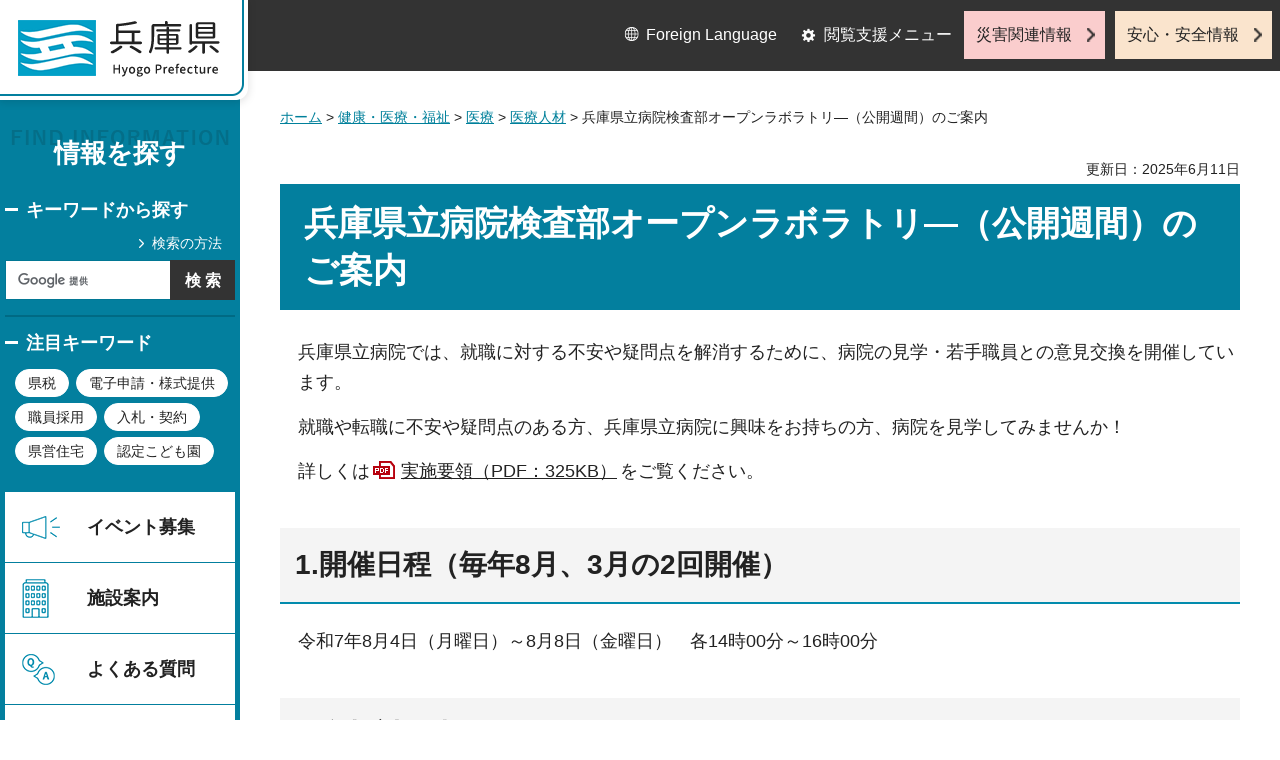

--- FILE ---
content_type: text/html
request_url: https://web-pref-hyogo-lg-jp.cache.yimg.jp/bk02/open_labo.html
body_size: 7287
content:
<?xml version="1.0" encoding="utf-8"?>
<!DOCTYPE html PUBLIC "-//W3C//DTD XHTML 1.0 Transitional//EN" "http://www.w3.org/TR/xhtml1/DTD/xhtml1-transitional.dtd">
<html xmlns="http://www.w3.org/1999/xhtml" lang="ja" xml:lang="ja">
<head>
<meta http-equiv="Content-Type" content="text/html; charset=utf-8" />
<meta http-equiv="Content-Style-Type" content="text/css" />
<meta http-equiv="Content-Script-Type" content="text/javascript" />

<title>兵庫県／兵庫県立病院検査部オープンラボラトリ―（公開週間）のご案内</title>
<meta name="keywords" content="検査,兵庫県,病院,見学,就職" />
<meta name="description" content="臨床検査技師、検査技師学生向け兵庫県立病院検査部オープンラボラトリー開催！就職や転職に対する不安や疑問点のある方、兵庫県立病院の検査部に興味をお持ちの方、病院の見学にぜひお越しください！" />

<meta property="og:title" content="兵庫県立病院検査部オープンラボラトリ―（公開週間）のご案内" />
<meta property="og:type" content="article" />
<meta property="og:description" content="臨床検査技師、検査技師学生向け兵庫県立病院検査部オープンラボラトリー開催！就職や転職に対する不安や疑問点のある方、兵庫県立病院の検査部に興味をお持ちの方、病院の見学にぜひお越しください！" />
<meta property="og:url" content="https://web.pref.hyogo.lg.jp/bk02/open_labo.html" />
<meta property="og:image" content="https://web.pref.hyogo.lg.jp/shared/site_rn/images/sns/logo.jpg" />
<meta property="og:site_name" content="兵庫県" />
<meta property="og:locale" content="ja_JP" />
<meta name="author" content="兵庫県" />
<meta name="viewport" content="width=device-width, maximum-scale=3.0" />
<meta name="format-detection" content="telephone=no" />
<link href="/shared/site_rn/style/default.css" rel="stylesheet" type="text/css" media="all" />
<link href="/shared/site_rn/style/layout.css" rel="stylesheet" type="text/css" media="all" />
<link href="/shared/templates/free_rn/style/edit.css" rel="stylesheet" type="text/css" media="all" />
<link href="/shared/site_rn/style/tablet.css" rel="stylesheet" media="only screen and (min-width : 641px) and (max-width : 1024px)" type="text/css" id="tmp_tablet_css" class="mc_css" />
<link href="/shared/templates/free_rn/style/edit_tb.css" rel="stylesheet" media="only screen and (min-width : 641px) and (max-width : 1024px)" type="text/css" class="mc_css" />
<link href="/shared/site_rn/style/smartphone.css" rel="stylesheet" media="only screen and (max-width : 640px)" type="text/css" class="mc_css" />
<link href="/shared/templates/free_rn/style/edit_sp.css" rel="stylesheet" media="only screen and (max-width : 640px)" type="text/css" class="mc_css" />
<link href="/shared/site_rn/images/favicon/favicon.ico" rel="shortcut icon" type="image/vnd.microsoft.icon" />
<link href="/shared/site_rn/images/favicon/apple-touch-icon-precomposed.png" rel="apple-touch-icon-precomposed" />
<script type="text/javascript" src="/shared/site_rn/js/jquery.js"></script>
<script type="text/javascript" src="/shared/site_rn/js/setting.js"></script>
<script type="text/javascript" src="/shared/system/js/furigana/ysruby.js"></script>
<script type="text/javascript" src="/shared/js/readspeaker.js"></script>
<script type="text/javascript" src="/shared/js/ga.js"></script>



</head>
<body class="format_free no_javascript">
<script type="text/javascript" src="/shared/site_rn/js/init.js"></script>
<div id="tmp_wrapper">
<noscript>
<p>このサイトではJavaScriptを使用したコンテンツ・機能を提供しています。JavaScriptを有効にするとご利用いただけます。</p>
</noscript>
<p><a href="#tmp_honbun" class="skip">本文へスキップします。</a></p>

<div id="tmp_wrap_header">
<div id="tmp_header">
<div id="tmp_hlogo">
<p><a href="/index.html"><span>兵庫県 Hyogo Prefecture</span></a></p>
</div>
<ul id="tmp_hnavi_s">
	<li id="tmp_hnavi_lmenu"><a href="javascript:void(0);">閲覧支援</a></li>
	<li id="tmp_hnavi_mmenu"><a href="/cnavi/cnavi_kanri.html">情報を探す</a></li>
	<li id="tmp_hnavi_rmenu"><a href="javascript:void(0);">災害・安全情報</a></li>
</ul>
<div class="region_info">
<div class="box_find_info">
<div class="info_heading">
<p class="info_title">情報を探す</p>
</div>
<div class="info_main">
<div class="method_wrap">
<div class="method_search">
<p><a href="/search/about.html">検索の方法</a></p>
</div>
<div id="tmp_search">
<form action="/search/results.html" id="tmp_gsearch" name="tmp_gsearch">
<div class="wrap_sch_box">
<p class="sch_ttl"><label for="tmp_query">キーワードから探す</label></p>
<p class="sch_box"><input id="tmp_query" name="q" size="31" type="text" /></p>
</div>
<div class="wrap_sch_box">
<p class="sch_btn"><input id="tmp_func_sch_btn" name="sa" type="submit" value="検索" /></p>
<p id="tmp_search_hidden"><input name="cx" type="hidden" value="016145232941732995403:kz3o2ig-nkm" /> <input name="ie" type="hidden" value="UTF-8" /> <input name="cof" type="hidden" value="FORID:9" /></p>
</div>
</form>
</div>
</div>
<div id="tmp_keywords_load">&nbsp;</div>
</div>
</div>
<div class="group_navi">
<div id="tmp_gnavi">
<div class="gnavi">
<ul>
	<li class="glist1"><a href="https://web.pref.hyogo.lg.jp/cgi-bin/event_cal_multi/calendar.cgi?type=2">イベント募集</a></li>
	<li class="glist2"><a href="/shisetsu/index.html">施設案内</a></li>
	<li class="glist3"><a href="/search/results.html?q=%E3%82%88%E3%81%8F%E3%81%82%E3%82%8B%E8%B3%AA%E5%95%8F&amp;sa=%E6%A4%9C%E7%B4%A2&amp;cx=016145232941732995403%3Akz3o2ig-nkm&amp;ie=UTF-8&amp;cof=FORID%3A9">よくある質問</a></li>
	<li class="glist4"><a href="/inquiry/inquiry.html">相談窓口</a></li>
</ul>
</div>
</div>
<div class="search_nav">
<ul>
	<li class="purpose_search_nav"><a href="/cnavi/cnavi_kanri.html#tmp_purpose_search">目的から探す</a>
	<div id="tmp_purpose_box">
	<div class="sub_search_ttl">
	<p class="sub_search_ttl_text">目的から探す</p>
	<p class="lnavi_close_btn"><a href="javascript:void(0);"><span>閉じる</span></a></p>
	</div>
	<div class="sub_menu_cnt">
	<div class="sub_search_cnt">
	<div class="purpose_navi">
	<ul>
		<li class="purpose_navi1"><a href="/pref/cate3_625.html">入札・公売情報</a></li>
		<li class="purpose_navi2"><a href="/pref/cate2_616.html">職員採用</a></li>
		<li class="purpose_navi3"><a href="/sr13/passport.html">パスポート</a></li>
		<li class="purpose_navi4"><a href="/inquiry/license.html">許認可手続き</a></li>
		<li class="purpose_navi5"><a href="/kk12/ac09_000000032.html">パブリックコメント</a></li>
		<li class="purpose_navi6"><a href="/pref/cate3_661.html">オープンデータ</a></li>
		<li class="purpose_navi7"><a href="/stat/cate2_711.html">統計情報</a></li>
		<li class="purpose_navi8"><a href="/pref/cate2_613.html">県の概要</a></li>
	</ul>
	</div>
	</div>
	</div>
	</div>
	</li>
	<li class="category_search_nav"><a href="/cnavi/cnavi_kanri.html#tmp_category_search">分類から探す</a>
	<div id="tmp_category_box">
	<div class="sub_search_ttl">
	<p class="sub_search_ttl_text">分類から探す</p>
	<p class="lnavi_close_btn"><a href="javascript:void(0);"><span>閉じる</span></a></p>
	</div>
	<div class="sub_menu_cnt">
	<div class="sub_search_cnt">
	<div class="category_list_wrap">
	<div class="category_box_item">
	<div class="category_item_ttl"><a href="/safe/index.html">防災・安心・安全</a></div>
	</div>
	<div class="category_box_item">
	<div class="category_item_ttl"><a href="/life/index.html">暮らし・教育</a></div>
	</div>
	<div class="category_box_item">
	<div class="category_item_ttl"><a href="/health/index.html">健康・医療・福祉</a></div>
	</div>
	<div class="category_box_item">
	<div class="category_item_ttl"><a href="/town/index.html">まちづくり・環境</a></div>
	</div>
	<div class="category_box_item">
	<div class="category_item_ttl"><a href="/work/index.html">しごと・産業</a></div>
	</div>
	<div class="category_box_item">
	<div class="category_item_ttl"><a href="/aff/index.html">食・農林水産</a></div>
	</div>
	<div class="category_box_item">
	<div class="category_item_ttl"><a href="/interaction/index.html">地域・交流・観光</a></div>
	</div>
	<div class="category_box_item">
	<div class="category_item_ttl"><a href="/pref/index.html">県政情報・統計（県政情報）</a></div>
	</div>
	<div class="category_box_item">
	<div class="category_item_ttl"><a href="/stat/index.html">県政情報・統計（統計）</a></div>
	</div>
	</div>
	</div>
	</div>
	</div>
	</li>
	<li><a href="/org/index.html">組織から探す</a></li>
</ul>
</div>
</div>
<div class="group_news">
<div id="tmp_news_load">&nbsp;</div>
<div class="prefectural_citizens">
<div class="citizens_image">
<p><img alt="" height="95" src="/shared/site_rn/images/header/img_info_center.jpg" width="81" /></p>
</div>
<div class="citizens_cap">
<p><a href="/area/index.html">県民局・県民<br />
センター情報</a></p>
</div>
</div>
<div class="directional_nav">
<ul>
	<li class="release_link"><a href="/cgi-bin/press/press.cgi">記者発表</a></li>
</ul>
</div>
</div>
</div>
<div id="tmp_means">
<div class="custom_container">
<div id="tmp_setting">
<ul>
	<li class="func_language"><a href="/fl/index.html" lang="en">Foreign Language</a></li>
	<li class="func_browser"><a href="javascript:void(0);" class="func_title">閲覧支援メニュー</a>
	<div id="func_dropdown" class="func_cate">
	<ul>
		<li class="func_change"><a href="/howto/moji.html">文字サイズ・色合い変更</a></li>
		<li class="func_speaker rs_skip"><a accesskey="L" href="//app-eas.readspeaker.com/cgi-bin/rsent?customerid=8960&amp;lang=ja_jp&amp;readid=tmp_main&amp;url=" onclick="readpage(this.href, 'tmp_readspeaker'); return false;" rel="nofollow" class="rs_href">音声読み上げ</a></li>
		<li class="func_furigana"><a data-contents="tmp_main" data-target="tmp_main" href="javascript:void(0);" id="furigana">ふりがなON</a></li>
	</ul>
	</div>
	</li>
</ul>
</div>
<div class="emergency_aside">
<ul>
	<li class="link_emergency"><a href="/emergency_info/index.html">災害関連情報</a></li>
	<li class="link_safety"><a href="/safety_info/index.html">安心・安全情報</a></li>
</ul>
</div>
</div>
</div>
</div>
</div>
<div id="tmp_sma_menu">
<div id="tmp_sma_lmenu" class="wrap_sma_sch">
<div id="tmp_sma_func">&nbsp;</div>
<p class="close_btn"><a href="javascript:void(0);"><span>閉じる</span></a></p>
</div>
<div id="tmp_sma_mmenu" class="wrap_sma_sch">
<div id="tmp_sma_cnavi">&nbsp;</div>
<p class="close_btn"><a href="javascript:void(0);"><span>閉じる</span></a></p>
</div>
<div id="tmp_sma_rmenu" class="wrap_sma_sch">
<div id="tmp_sma_info">&nbsp;</div>
<p class="close_btn"><a href="javascript:void(0);"><span>閉じる</span></a></p>
</div>
</div>

<div id="tmp_wrap_main">
<div id="tmp_main_content">
<div id="tmp_main" class="column_lnavi">
<div class="wrap_col_main">
<div class="col_main">
<div id="tmp_wrap_navigation">
<div id="tmp_pankuzu">
<p><a href="/index.html">ホーム</a> &gt; <a href="/health/index.html">健康・医療・福祉</a> &gt; <a href="/health/cate2_102.html">医療</a> &gt; <a href="/life/cate3_148.html">医療人材</a> &gt; 兵庫県立病院検査部オープンラボラトリ―（公開週間）のご案内</p>
</div>
<div id="tmp_wrap_custom_update">
<div id="tmp_custom_update">


<p id="tmp_update">更新日：2025年6月11日</p>

</div>
</div>
</div>
<p id="tmp_honbun" class="skip">ここから本文です。</p>
<div id="tmp_readspeaker" class="rs_preserve rs_skip rs_splitbutton rs_addtools rs_exp"></div>
<div id="tmp_contents">



<h1>兵庫県立病院検査部オープンラボラトリ―（公開週間）のご案内</h1>
<div class="section">
<p>兵庫県立病院では、就職に対する不安や疑問点を解消するために、病院の見学・若手職員との意見交換を開催しています。</p>
</div>
<div class="section">
<p>就職や転職に不安や疑問点のある方、兵庫県立病院に興味をお持ちの方、病院を見学してみませんか！</p>
</div>
<div class="section">
<p>詳しくは<a href="/bk02/documents/jissiyouryou.pdf" class="icon_pdf">実施要領（PDF：325KB）</a>をご覧ください。</p>
</div>
<h2>1.開催日程（毎年8月、3月の2回開催）</h2>
<div class="section">
<p>令和7年8月4日（月曜日）～8月8日（金曜日）　各14時00分～16時00分</p>
</div>
<h2>2.参加対象者</h2>
<div class="section">
<p>臨床検査技師・検査技師学校の学生（学年は問いません）</p>
</div>
<h2>3.対象病院</h2>
<div class="section">
<p>以下の9病院が対象です。</p>
</div>
<table border="1" cellpadding="5" cellspacing="0" summary="" width="100%" class="datatable">
	<tbody>
		<tr>
			<th height="100" scope="col" valign="middle">
			<p align="center" class="a">病院名</p>
			</th>
			<th height="100" scope="col" valign="middle">
			<p align="center" class="a">所在地</p>
			</th>
			<th height="100" scope="col" valign="middle">
			<p align="center" class="a">病院種別</p>
			</th>
		</tr>
		<tr>
			<td valign="middle">
			<p class="a">尼崎総合医療センター</p>
			</td>
			<td valign="middle">
			<p class="a">尼崎市東難波町2-17-77</p>
			</td>
			<td valign="middle">
			<p align="center" class="a">総合</p>
			</td>
		</tr>
		<tr>
			<td valign="middle">
			<p class="a">西宮病院</p>
			</td>
			<td valign="middle">
			<p class="a">西宮市六湛寺町13-9</p>
			</td>
			<td valign="middle">
			<p align="center" class="a">総合</p>
			</td>
		</tr>
		<tr>
			<td valign="middle">
			<p class="a">加古川医療センター</p>
			</td>
			<td valign="middle">
			<p class="a">加古川市神野町神野203</p>
			</td>
			<td valign="middle">
			<p align="center" class="a">総合</p>
			</td>
		</tr>
		<tr>
			<td valign="middle">
			<p class="a">はりま姫路総合医療センター</p>
			</td>
			<td valign="middle">
			<p class="a">姫路市神屋町3-264</p>
			</td>
			<td valign="middle">
			<p align="center" class="a">総合</p>
			</td>
		</tr>
		<tr>
			<td valign="middle">
			<p class="a">丹波医療センター</p>
			</td>
			<td valign="middle">
			<p class="a">丹波市氷上町石生2002-7</p>
			</td>
			<td valign="middle">
			<p align="center" class="a">総合</p>
			</td>
		</tr>
		<tr>
			<td valign="middle">
			<p class="a">淡路医療センター</p>
			</td>
			<td valign="middle">
			<p class="a">洲本市塩屋1-1-137</p>
			</td>
			<td valign="middle">
			<p align="center" class="a">総合</p>
			</td>
		</tr>
		<tr>
			<td valign="middle">
			<p class="a">ひょうごこころの医療センター</p>
			</td>
			<td valign="middle">
			<p class="a">神戸市北区山田町上谷上字登り尾3</p>
			</td>
			<td valign="middle">
			<p align="center" class="a">精神専門</p>
			</td>
		</tr>
		<tr>
			<td valign="middle">
			<p class="a">こども病院</p>
			</td>
			<td valign="middle">
			<p class="a">神戸市中央区港島南町1-6-7</p>
			</td>
			<td valign="middle">
			<p align="center" class="a">小児専門</p>
			</td>
		</tr>
		<tr>
			<td valign="middle">
			<p class="a">がんセンター</p>
			</td>
			<td valign="middle">
			<p class="a">明石市北王子町13-70</p>
			</td>
			<td valign="middle">
			<p align="center" class="a">がん専門</p>
			</td>
		</tr>
	</tbody>
</table>
<p>&nbsp;</p>
<h2>4.お申込みについて</h2>
<h3>（1）申込方法</h3>
<div class="section">
<p>下記のURL又はQRコードからお申し込みいただけます。</p>
</div>
<div class="section">
<div class="section">
<p><a href="https://sites.google.com/view/openlabo">https://sites.google.com/view/openlabo</a></p>
<p><img alt="申込QRコード" height="165" src="/bk02/images/mousikomigazou.jpg" width="159" /></p>
</div>
</div>
<div class="section">
<p>&nbsp;</p>
</div>
<div class="section">
<div class="section">
<p align="left">自動返信システムを採用しております。申込み後24時間以内に返信メールが届かない場合はお手数ですが、　見学希望先の技師長宛てに直接メールをお送りください。</p>
<p align="left">見学日や見学に関する詳細は、申し込み期間終了後に改めて技師長からメールでお伝えいたします。　（1週間程度かかる場合があります。）</p>
<p align="left">応募者多数の場合は、お断りさせていただくことがありますので、ご了承ください。</p>
<p align="left">定員：各病院1日10名程度</p>
</div>
</div>
<h3>（2）申込期間</h3>
<div class="section">
<p>令和7年7月7日（月曜日）8時30分　～　7月11日（金曜日）17時30分</p>
</div>
<h3>（3）お問い合わせ先</h3>
<table align="center" border="1" cellpadding="0" cellspacing="0" summary="" width="100%" class="datatable">
	<tbody>
		<tr>
			<th align="center" scope="col" valign="middle">病院名</th>
			<th align="center" scope="col" valign="middle">所在地</th>
			<th align="center" scope="col" valign="middle">連絡先</th>
			<th align="center" scope="col" valign="middle">担当者</th>
		</tr>
		<tr>
			<td valign="middle">尼崎総合医療センター</td>
			<td valign="middle">〒660-8550<br />
			尼崎市東難波町2-17-77</td>
			<td valign="middle">
			<p align="left"><a href="mailto:Takeshi_Ueshimo&#64;pref.hyogo.lg.jp">Takeshi_Ueshimo&#64;pref.hyogo.lg.jp</a></p>
			<p align="left">06-6480-7000</p>
			</td>
			<td valign="middle">
			<p align="left">検査技師長　</p>
			上霜　剛
			<p align="left">&nbsp;</p>
			</td>
		</tr>
		<tr>
			<td valign="middle">西宮病院</td>
			<td valign="middle">
			<p align="left">〒662-0918<br />
			西宮市六湛寺町13-9</p>
			</td>
			<td valign="middle">
			<p align="left"><a href="mailto:Hirofumi_Irino&#64;pref.hyogo.lg.jp">Hirofumi_Irino&#64;pref.hyogo.lg.jp</a></p>
			0798-34-5151
			<p align="left">&nbsp;</p>
			</td>
			<td valign="middle">
			<p>検査技師長　</p>
			<p>入野　博文</p>
			</td>
		</tr>
		<tr>
			<td valign="middle">加古川医療センター</td>
			<td valign="middle">
			<p align="left">〒675-8555<br />
			加古川市神野町神野203</p>
			</td>
			<td valign="middle">
			<p align="left"><a href="mailto:kaori_tsurutani&#64;pref.hyogo.lg.jp">kaori_tsurutani&#64;pref.hyogo.lg.jp</a></p>
			079-497-7000</td>
			<td valign="middle">
			<p>検査技師長</p>
			<p>鶴谷　香里</p>
			</td>
		</tr>
		<tr>
			<td valign="middle">はりま姫路総合医療センター</td>
			<td valign="middle">
			<p align="left">〒670-8560<br />
			姫路市神屋町3-264</p>
			</td>
			<td valign="middle">
			<p align="left"><a href="mailto:Yuriko_Yamauchi&#64;pref.hyogo.lg.jp">Yuriko_Yamauchi&#64;pref.hyogo.lg.jp</a></p>
			<p align="left">079-289-5080</p>
			</td>
			<td valign="middle">
			<p>検査技師長　</p>
			<p>山内　由里子</p>
			</td>
		</tr>
		<tr>
			<td valign="middle">丹波医療センター</td>
			<td valign="middle">
			<p align="left">〒669-3495<br />
			丹波市氷上町石生2002-7</p>
			</td>
			<td valign="middle">
			<p align="left"><a href="mailto:Shinako_Uohashi01&#64;pref.hyogo.lg.jp">Shinako_Uohashi01&#64;pref.hyogo.lg.jp</a></p>
			<p align="left">0795-88-5200</p>
			</td>
			<td valign="middle">
			<p>検査技師長　</p>
			<p>魚橋　志奈子</p>
			</td>
		</tr>
		<tr>
			<td valign="middle">淡路医療センター</td>
			<td valign="middle">
			<p align="left">〒656-0021<br />
			洲本市塩屋1丁目1-137</p>
			</td>
			<td valign="middle">
			<p align="left"><a href="mailto:Hidenori_Nagao01&#64;pref.hyogo.lg.jp">Hidenori_Nagao01&#64;pref.hyogo.lg.jp</a></p>
			<p align="left">0799-22-1200</p>
			</td>
			<td valign="middle">
			<p>検査技師長</p>
			<p>長尾　秀紀</p>
			</td>
		</tr>
		<tr>
			<td valign="middle">ひょうごこころの医療センター</td>
			<td valign="middle">
			<p align="left">〒651-1242<br />
			神戸市北区山田町上谷上字登り尾3</p>
			</td>
			<td valign="middle">
			<p align="left"><a href="mailto:Masako_Yamamoto01&#64;pref.hyogo.lg.jp">Masako_Yamamoto01&#64;pref.hyogo.lg.jp</a></p>
			<p align="left">078-581-1013</p>
			</td>
			<td valign="middle">
			<p>検査技師長</p>
			<p>山本　正子</p>
			</td>
		</tr>
		<tr>
			<td valign="middle">こども病院</td>
			<td valign="middle">
			<p align="left">〒650-0047<br />
			神戸市中央区港島南町1丁目6-7</p>
			</td>
			<td valign="middle">
			<p align="left"><a href="mailto:Sonoko_Senda&#64;pref.hyogo.lg.jp">Sonoko_Senda&#64;pref.hyogo.lg.jp</a><br />
			078-945-7300</p>
			</td>
			<td valign="middle">
			<p>検査技師長<br />
			千田　園子</p>
			</td>
		</tr>
		<tr>
			<td valign="middle">がんセンター</td>
			<td valign="middle">
			<p align="left">〒673-8558<br />
			明石市北王子町13-70</p>
			</td>
			<td valign="middle">
			<p align="left"><a href="mailto:Youko_Yano&#64;pref.hyogo.lg.jp">Youko_Yano&#64;pref.hyogo.lg.jp</a></p>
			<p align="left">078-929-1151</p>
			</td>
			<td valign="middle">
			<p>検査技師長　</p>
			<p>矢野　曜子</p>
			</td>
		</tr>
	</tbody>
</table>
<h2>各県立病院について見る</h2>
<div class="col3">
			<div class="col3L">
			<p><a href="https://agmc.hyogo.jp/">1.尼崎総合医療センター（外部サイトへリンク）</a></p>
			<p><a href="http://www.nishihosp.nishinomiya.hyogo.jp/">2.西宮病院（外部サイトへリンク）</a></p>
			<p><a href="https://kenkako.jp/">3.加古川医療センター（外部サイトへリンク）</a></p>
			<p><a href="https://hgmc.hyogo.jp/index.html">4.はりま姫路総合医療センター（外部サイトへリンク）</a></p>
			<p><a href="https://tmc.hyogo.jp/">5.丹波医療センター（外部サイトへリンク）</a></p>
			<p><a href="https://www.awajimc.jp/">6.淡路医療センター（外部サイトへリンク）</a></p>
			</div>
			<div class="col3M">
			<p style="text-align: center;"><img alt="" height="500" src="/bk02/images/map.jpg" width="328" /></p>
			</div>
			<div class="col3R">
			<p><a href="https://hmhc.jp/">7.ひょうごこころの医療センター（外部サイトへリンク）</a></p>
			<p><a href="https://www.hyogo-kodomo-hosp.com/">8.こども病院（外部サイトへリンク）</a></p>
			<p><a href="https://www.hyogo-cc.jp/index.php">9.がんセンター（外部サイトへリンク）</a></p>
			</div>
</div>
<p>&nbsp;</p>
<div class="box_link">
			<div class="box_link_ttl">
			<p>関連資料</p>
			</div>
			<div class="box_link_cnt">
			<ul>
				<li><a href="/bk02/documents/jissiyouryou.pdf" class="icon_pdf">兵庫県立病院検査部オープンラボラトリ―実施要領（PDF：325KB）</a></li>
				<li><a href="/bk02/documents/posuta.pdf" class="icon_pdf">ポスター（PDF：163KB）</a></li>
			</ul>
			</div>
</div>


</div>

<div id="tmp_inquiry">
<div id="tmp_inquiry_ttl">
<p>お問い合わせ</p>
</div>
<div id="tmp_inquiry_cnt">
<div class="inquiry_parts">
<p>
部署名：病院局&nbsp;管理課&nbsp;職員班</p>
<p>電話：078-362-3296</p>
<p>FAX：078-362-3322</p>
<p>Eメール：<a href="mailto:byouinkanrika&#64;pref.hyogo.lg.jp">byouinkanrika&#64;pref.hyogo.lg.jp</a></p>
</div>
</div>
</div>


<div id="box_recommended" class="box_recommended rs_preserve">
<div class="recommended_ttl">
<p class="ttl_ja">おすすめ記事</p>
<p class="ttl_en">RECOMMENDED</p>
</div>
<div class="recommended_cnt">
<ul id="recommended_list" class="recommended_list">
</ul>
<div class="btn_recommended">
<a href="/recommend/index.html">おすすめ記事一覧</a>
</div>
</div>
<div class="recommended_btn_close">
<a href="javascript:void(0)">閉じる</a>
</div>
</div>

<div id="tmp_lnavi">
<div id="tmp_lnavi_ttl">
<p><a href="/life/cate3_148.html">医療人材</a></p>
</div>
<div id="tmp_lnavi_cnt">
<ul>
<li><a href="/bk02/kensa2026.html">令和8年度兵庫県立病院臨床検査技師レジデントの募集について</a></li>
<li><a href="/bk02/yakuzaibosyuu.html">兵庫県立病院薬剤師募集ポータルページ</a></li>
<li><a href="/bk02/01.html">兵庫県立病院薬剤部公開週間（OpenPharmacy）について</a></li>
<li><a href="/bk02/ha02_000000034.html">兵庫県立10病院合同説明会の開催について</a></li>
<li><a href="/bk02/masui.html">兵庫県立病院麻酔科医師募集</a></li>
<li><a href="/bk02/byouin_saiyou/ns.html">新規採用候補者（看護職）の皆様へ</a></li>
<li><a href="/bk02/kango_boshu.html">兵庫県立病院看護師・助産師募集ポータルページ</a></li>
<li><a href="/bk02/gousetsuminkan.html">民間主催の病院合同説明会への参加一覧</a></li>
<li><a href="/bk02/saisyousikennnittei.html">2025年度（令和7年度）兵庫県職員［看護師等］採用試験日程について</a></li>
<li><a href="/bk02/byoin.html">（※令和7年度募集終了）令和7年度兵庫県立病院医師修学資金（中播磨及び西播磨枠）貸与者の募集について</a></li>
<li><a href="/bk02/ha02_000000013.html">令和8年度採用兵庫県立病院臨床研修医募集</a></li>
<li><a href="/bk02/kangogoukaku1.html">合格発表〔兵庫県職員［看護師等］採用候補者選考試験（第3回）〕</a></li>
<li><a href="/bk02/rehabili_resident.html">令和8年度兵庫県立病院リハビリテーションレジデントの募集について</a></li>
<li><a href="/bk02/ha02_000000021.html">2026年度(令和8年度)兵庫県立病院専門研修プログラム専攻医・フェローの募集について</a></li>
<li><a href="/bk02/masui2jibosyuu.html">2026年度(令和8年度)兵庫県立尼崎総合医療センター麻酔科専門研修プログラム専攻医募集</a></li>
</ul>
</div>
</div>

</div>
</div>
</div>
</div>
<div id="tmp_footer_content">
<div class="pnavi">
<div class="custom_container">
<p class="ptop"><a href="#tmp_header">page top</a></p>
</div>
</div>

<div id="tmp_footer">
<div class="custom_container">
<div class="footer_front">
<div class="footer_info">
<div class="footer_front">
<div class="footer_aside">
<div class="footer_logo">
<p><span>兵庫県庁</span></p>
</div>
<div class="company_num">
<p>法人番号8000020280003</p>
</div>
</div>
<div class="footer_cnt">
<address>
<p><span class="dis_code">〒650-8567</span>兵庫県神戸市中央区下山手通5丁目10番1号</p>
<p><span>電話番号：</span>078-341-7711（代表）</p>
</address>
</div>
</div>
</div>
<div class="footer_nav">
<ul class="fnavi">
	<li><a href="/about_link.html">リンク・著作権・免責事項</a></li>
	<li><a href="/about_handing.html">個人情報の取扱いについて</a></li>
	<li><a href="/accessibility/index.html">ウェブアクセシビリティ方針</a></li>
	<li><a href="/sitemap.html">サイトマップ</a></li>
</ul>
</div>
</div>
<div class="footer_bellow">
<div class="directional_button">
<ul>
	<li><a href="/map.html">県庁までの交通案内</a></li>
	<li><a href="/pref/cate3_610.html">庁舎案内</a></li>
</ul>
</div>
<div class="prefectural_info">
<p lang="en" xml:lang="en" class="copyright">Copyright &copy; Hyogo Prefectural Government. All rights reserved.</p>
</div>
</div>
</div>
</div>

</div>
</div>
</div>
<script type="text/javascript" src="/shared/site_rn/js/function.js"></script>
<script type="text/javascript" src="/shared/site_rn/js/main.js"></script>
<script type="text/javascript" src="/shared/system/js/tag/tag.js"></script>
</body>
</html>


--- FILE ---
content_type: text/css
request_url: https://web-pref-hyogo-lg-jp.cache.yimg.jp/shared/site_rn/style/tablet.css
body_size: 5143
content:
@charset "utf-8";
@media screen and (min-width : 641px) and (max-width : 1024px) {
/* ==================================================
Base-Layout
================================================== */
html,
body{
	height: 100%;
}
#tmp_wrapper,
.format_top #tmp_wrapper{
	max-width:none;
	min-width:auto;
	display: block;
}
#tmp_wrap_main {
    width: 100%;
    float: none;
    max-width: 100%;
	display: block;
}
#tmp_wrap_main:before{
    display: none;
}
.format_top #tmp_main_content,
#tmp_main_content, 
#tmp_means,
#tmp_footer_content,
#tmp_means .custom_container {
	max-width:none;
	min-width:auto;
}
#tmp_main_content {
	width: 100%;
}
.custom_container {
	min-width:auto;
}
#tmp_wrap_header:before {
    display: none;
}
#tmp_wrap_main img {
	max-width:100%;
	height:auto;
}
#tmp_contents table {
	width:auto;
}
/* ==================================================
Start lnavi
================================================== */
#tmp_header{
    position: relative;
    z-index: 1000;
    width: 100%;
    min-height: 71px;
    float: none;
    color: #222222;
    background-color: #ffffff;
    border-bottom: 1px solid #037f9e;
}
#tmp_header:before{
    display: none;
}
#tmp_hlogo{
    padding: 11px 0 11px 21px;
    float: left;
}
#tmp_hlogo h1,
#tmp_hlogo p,
#tmp_hlogo h1 span,
#tmp_hlogo p span,
#tmp_hlogo a{
    width: 168px;
    height: 48px;
}
#tmp_hlogo h1,
#tmp_hlogo p{
    background: transparent url(/shared/site_rn/images/header/logo_sp.png) no-repeat 0 0;
	-webkit-background-size:168px auto;
	-moz-background-size:168px auto;
	background-size:168px auto;
}
#tmp_means,
.region_info{
    display: none;
}

/* Lnavi Menu
================================================== */
#tmp_purpose_box,
#tmp_category_box{
    top: auto !important;
	left: auto !important;
    height: auto !important;
    display: block !important;
    position: relative;
    width: 100%;
}
.sub_menu_cnt {
    height: auto !important;
}
.sub_search_ttl,
#tmp_purpose_box .lnavi_close_btn,
#tmp_category_box .lnavi_close_btn{
    display: none !important;
}
.sub_search_cnt{
    width: 100%;
    padding: 23px 24px 25px;
}
#tmp_purpose_box .purpose_navi ul {
    margin: 0 -2px;
	display: -webkit-flex;
	display: -webkit-box;
	display: -ms-flexbox;
	display: flex;
	-webkit-justify-content: center;
    justify-content: center;
	-webkit-flex-wrap: wrap;
	-ms-flex-wrap: wrap;
	flex-wrap:wrap;
}
#tmp_purpose_box .purpose_navi ul li {
	padding:0 2px;
    width: 25%;
	display: -webkit-flex;
	display: -webkit-box;
	display: -ms-flexbox;
	display: flex;
	align-items:stretch;
}
#tmp_purpose_box .purpose_navi ul li a {
	padding:5px 10px 5px 80px;
	min-height:80px;
	display: -webkit-flex;
	display: -webkit-box;
	display: -ms-flexbox;
	display: flex;
	align-items: center;
	flex-grow:1;
}
#tmp_purpose_box .purpose_navi ul li:nth-child(4n+1){
    clear: left !important;
}
#tmp_purpose_box .purpose_navi ul li:nth-child(4n){
    clear: right;
}
#tmp_purpose_box .purpose_navi ul li:nth-child(2n+1){
    clear: none;
}
.purpose_navi:after{
    content: '';
    display: table;
    clear: both;
}
.purpose_navi ul{
    margin: 0 -2px;
}
.purpose_navi ul li{
    padding: 0 2px;
    float: left;
    width: 25%;
}
#tmp_purpose_box .purpose_navi ul li a{
	font-size: 100%;
}
#tmp_category_box .category_list_wrap ul {
    display: none;
}
#tmp_category_box .category_list_wrap {
	margin:0 -2px;
	display: -webkit-flex;
	display: -webkit-box;
	display: -ms-flexbox;
	display: flex;
	-webkit-flex-wrap: wrap;
	-ms-flex-wrap: wrap;
	flex-wrap:wrap;
}
#tmp_category_box .category_box_item {
	padding:0 2px;
	width:25%;
	display: -webkit-flex;
	display: -webkit-box;
	display: -ms-flexbox;
	display: flex;
	align-items:stretch;
    margin-bottom: 4px;
}
#tmp_category_box .category_item_ttl {
	display: -webkit-flex;
	display: -webkit-box;
	display: -ms-flexbox;
	display: flex;
}
#tmp_category_box .category_item_ttl a {
	display: -webkit-flex;
	display: -webkit-box;
	display: -ms-flexbox;
	display: flex;
	align-items: center;
	flex-grow:1;
    padding:5px 10px 5px 36px;
    background: #ffffff url(/shared/site_rn/images/icon/arrow_btn_blue_big.png) no-repeat 12px center;
	font-size: 100%;
	min-height:48px;
}

.func_cate ul li.func_change a:hover, 
.func_cate ul li.func_change a:focus, 
.func_cate ul li.func_speaker a:hover, 
.func_cate ul li.func_speaker a:focus, 
.func_cate ul li.func_furigana a:hover, 
.func_cate ul li.func_furigana a:focus {
	background-color: inherit;
}
.func_cate ul li.wrap_mc_pc,
.format_fl #tmp_setting .wrap_mc_pc{
    display: none;
}
/* End Lnavi Menu
================================================== */
/* footer
================================================== */
#tmp_footer .custom_container {
    padding: 36px 45px 29px 48px !important;
	min-width:auto;
}
.footer_banner {
    padding: 32px 10px 20px 20px;
}
.footer_banner_link {
    right: 10px;
}
#tmp_footer .footer_logo{
    margin-bottom: 11px;
}
.footer_aside{
    margin-bottom: 21px;
    float: none;
    width: 100%;
}
#tmp_footer .footer_info{
    width: 48%;
}
#tmp_footer .footer_nav{
    width: 52%;
    padding: 57px 0 0 0;
}
.footer_cnt address .dis_code{
	margin-right: 1em;
	display: inline-block;
}
#tmp_footer .footer_front{
    margin-bottom: 20px;
}
.footer_bellow,
.directional_button,
.directional_button ul,
.directional_button ul li,
.directional_button ul li a,
.prefectural_info {
	display: -webkit-flex;
	display: -webkit-box;
	display: -ms-flexbox;
	display: flex;
}
.footer_bellow {
	width:100%;
}
.directional_button {
	float:none;
	width:52% !important;
}
.directional_button ul {
	width:100%;
	-webkit-justify-content: center;
    justify-content: center;
}
.directional_button ul li {
	align-items:stretch;
	margin-bottom:0;
}
.directional_button ul li a {
	min-height:42px;
	-webkit-justify-content: center;
    justify-content: center;
	align-items: center;
	flex-grow:1;
}
.prefectural_info {
	float:none;
	width:47% !important;
	-webkit-align-items: flex-end;
	-ms-align-items: flex-end;
	align-items: flex-end;
	word-break:break-all;
	word-wrap:break-word;
}
.copyright {
	width:100%;
	margin-top:0;
}
.fnavi li a{
    background-position: 0 5px;
}

/* model_change
================================================== */
.wrap_mc_pc,
.wrap_mc_pc #tmp_switch_pc_style {
    display: block;
}
/* sup_menu
================================================== */
#tmp_sma_menu{
    display: block;
}
#tmp_sma_mmenu{
    padding: 14px 14px 40px 20px;
}
.wrap_sma_sch{
    position: absolute;
    top: 0;
    left: 0;
    width: 100%;
}
/* #tmp_sma_search .sch_ttl{
    display: none;
}
#tmp_sma_search:before,
#tmp_sma_search:after{
    content: '';
    clear: both;
}
#tmp_sma_search:after{
    clear: both;
}
#tmp_sma_search{
    display: none;
    position: relative;
    padding-bottom: 24px;
    margin-bottom: 20px;
    border-bottom: 2px solid #006a84;
}
#tmp_sma_search .search_inner{
    position: relative;
}
#tmp_sma_search .sch_ttl{
    display: none;
} */
#tmp_sma_query{
    padding: 5px 76px 5px 10px;
    width: 100%;
    color: #222222;
    background-color: #FFFFFF;
    height: 40px;
    width: 100%;
    border: 1px solid #017794;
	-webkit-background-size:auto 15px !important;
	-moz-background-size:auto 15px !important;
	background-size:auto 15px !important;
}
#tmp_sma_func_sch_btn{
    position: absolute;
    right: 0;
    top: 0;
    padding: 4px 2px 2px;
    color: #FFFFFF;
    background-color: #333333;
    border: 2px solid #333333;
    width: 65px;
    height: 40px;
    letter-spacing: 4px;
    text-indent: 4px;
    text-align: center;
    font-weight: bold;
    cursor: pointer;
    transition: 0.3s all ease-in-out;
    -moz-transition: 0.3s all ease-in-out;
    -webkit-transition: 0.3s all ease-in-out;
}
#tmp_sma_func_sch_btn:hover,
#tmp_sma_func_sch_btn:focus{
    color: #222222;
    border-color: #005a71;
    background-color: #e0f9ff;
    transition: 0.3s all ease-in-out;
    -moz-transition: 0.3s all ease-in-out;
    -webkit-transition: 0.3s all ease-in-out;
}
/* box search
================================================== */
.region_info{
    display: none;
}
.box_find_info {
    color: #FFFFFF;
    background-color: #037f9e;
	padding-bottom:17px;
    margin-bottom: 20px;
    border-bottom: 2px solid #006a84;
}
.format_fl .box_find_info {
	padding-bottom:0;
    border-bottom: none;
}
.box_find_info .info_heading {
    padding: 32px 10px 10px 0;
    width: 270px;
    float: left;
}
.box_find_info .info_main {
    float: right;
	width: calc(100% - 270px);
}
.format_fl .box_find_info .info_main {
	width:100%;
	float:none;
}
.box_find_info .info_title {
	margin-bottom:0;
    padding-top: 5px;
    width: 224px;
    color: inherit;
    background: transparent url(/shared/site_rn/images/header/bg_find_info.png) no-repeat center top;
}
.box_find_info .method_wrap {
	width:65%;
	float:left;
    padding-right: 46px;
}
.format_fl .box_find_info .method_wrap {
	width:100%;
	float:none;
    padding-right: 0;
}
#tmp_keywords_load {
	width:35%;
	float:right;
}
.box_find_info .featured_keywords{
    overflow: hidden;
    margin-bottom: 0;
}
.box_find_info .search_by_keyword,
.box_find_info .method_search{
    width: 50%;
}
.box_find_info .search_by_keyword{
    margin-bottom: 18px;
}
.box_find_info .method_search{
    padding: 3px 0 0 0;
    margin-bottom: 5px;
    float: right;
}
#tmp_search{
    padding-bottom: 0;
    margin: 46px 0 0;
    border: 0;
    clear: both;
}
.box_find_info .featured_keywords .keyword_title{
    margin-bottom: 8px;
}
.keywords_list{
    padding: 0;
}
.func_cate{
    padding: 25px 14px 0 20px;
    display: block;
    border:0;
    overflow: hidden;
    color: #FFFFFF;
    background-color: #333333;
}
.func_cate ul {
    list-style: none;
    padding: 0;
    margin: 0 -5px 45px;
	display: -webkit-flex;
	display: -webkit-box;
	display: -ms-flexbox;
	display: flex;
	-webkit-justify-content: center;
    justify-content: center;
}
.func_cate ul li{
    width: 25%;
	margin:0;
    padding: 0 5px;
	display: -webkit-flex;
	display: -webkit-box;
	display: -ms-flexbox;
	display: flex;
	align-items:stretch;
	font-size: 88.8%;
    font-weight: bold;
}
.custom_event .func_cate ul li {
	width:33.33333%;
}
.func_cate ul li a {
    padding: 3px 10px 12px 34px !important;
    border-bottom: 1px solid #ffffff;
	text-decoration:none;
	display: -webkit-flex;
	display: -webkit-box;
	display: -ms-flexbox;
	display: flex;
	flex-grow:1;
    color: #FFFFFF;
	background-color:#333333 !important;
	background-repeat:no-repeat;
	background-position:left 2px !important;
	-webkit-background-size:26px auto !important;
	-moz-background-size:26px auto !important;
	background-size:26px auto !important;
}
.func_cate ul li.func_change a {
	padding-left:38px !important;
	background-image:url(/shared/site_rn/images/icon/icon_fsize_tb.png);
	background-position:left 5px !important;
}
.func_cate ul li.func_speaker a {
 	background-image:url(/shared/site_rn/images/icon/icon_read_tb.png);
}
.func_cate ul li.func_furigana a {
 	background-image:url(/shared/site_rn/images/icon/icon_furigana_tb.png);
}
.func_cate ul li.func_language a {
 	background-image:url(/shared/site_rn/images/icon/icon_language_tb.png);
}
.func_cate ul li.wrap_mc_pc a {
 	background-image:url(/shared/site_rn/images/icon/icon_pc.png);
}
.panel_info{
    padding: 31px 15px 0 0;
    float: left;
    width: 270px;
}
.panel_keyword,
.panel_keyword_head{
    overflow: hidden;
}
.panel_keyword_head{
    margin-bottom: 10px;
}
.panel_info .info_title{
    padding-top: 5px;
    width: 216px;
    font-size: 162.5%;
    color: inherit;
    background: transparent url(/shared/site_rn/images/header/bg_find_info.png) no-repeat center top;
    background-size: 216px auto;
    -webkit-background-size: 216px auto;
    text-align: center;
}
/* .panel_keyword_head .search_by_keyword{
    position: relative;
    padding-left: 23px;
    margin-bottom: 7px;
    float: left;
    width: 60%;
    font-weight: bold;
    font-size: 112.5%;
}
.panel_keyword_head .search_by_keyword:before{
	content: '';
	display: inline-block;
	position: absolute;
	left: 0;
	top: 12px;
	width: 13px;
	height: 3px;
	color: #222222;
	background-color: #FFFFFF;
} */
.panel_keyword_head .method_search{
    margin-bottom: 0;
    float: right;
    width: 40%;
}
/* group_navi
================================================== */
.group_navi{
    padding-bottom: 17px;
}
#tmp_gnavi{
    margin: 0;
    padding-bottom: 19px;
    width: 100%;
    border-bottom: 2px solid #006a84;
}
.gnavi ul{
    margin: 0 -2px;
	display: -webkit-flex;
	display: -webkit-box;
	display: -ms-flexbox;
	display: flex;
	-webkit-justify-content: center;
    justify-content: center;
}
.gnavi li{
    padding: 0 2px;
    width: 25%;
	display: -webkit-flex;
	display: -webkit-box;
	display: -ms-flexbox;
	display: flex;
	align-items:stretch;
}
.gnavi a {
    padding: 5px 10px 5px 80px;
	min-height:80px;
	display: -webkit-flex;
	display: -webkit-box;
	display: -ms-flexbox;
	display: flex;
	align-items: center;
	flex-grow:1;
	background-position:10px center;
}
.gnavi .glist1 a{
	background-image:url(/shared/site_rn/images/header/gnavi_list1.png);
}
.gnavi .glist2 a{
	background-image:url(/shared/site_rn/images/header/gnavi_list2.png);
}
.gnavi .glist3 a{
	background-image:url(/shared/site_rn/images/header/gnavi_list3.png);
}
.gnavi .glist4 a{
	background-image:url(/shared/site_rn/images/header/gnavi_list4.png);
}
/* search_nav
================================================== */
.search_nav{
    padding: 0 0 28px;
    margin: 28px 0 0;
    width: 100%;
}
.search_nav ul li{
    margin-bottom: 2px;
}
.search_nav ul li:last-child{
    margin-bottom: 0;
}
.search_nav > ul > li > a {
    padding: 12px 30px 12px 15px;
	font-size: 133.34%;
}
.search_nav > ul > li.purpose_search_nav > a,
.search_nav > ul > li.category_search_nav > a {
	padding-left:30px;
}
.search_nav > ul > li > a::after {
	background:url(/shared/site_rn/images/icon/arrow_btn_white_big3.png);
	width:10px;
	height:19px;
	margin-top:-9px;
}
.search_nav > ul > li > a:hover:after,
.search_nav > ul > li > a:focus:after{
	background:url(/shared/site_rn/images/icon/arrow_btn_black_big3.png);
}
#tmp_category_box .category_item_ttl a:after {
	display:none;
}
.search_nav > ul > li.purpose_search_nav > a::after,
.search_nav > ul > li.category_search_nav > a::after {
    display: none;
}
.search_nav > ul > li.purpose_search_nav > a::before,
.search_nav > ul > li.category_search_nav > a::before {
    content: '';
    display: inline-block;
    position: absolute;
    left: 8px;
    top: 50%;
	margin-top:-1px;
    width: 13px;
    height: 3px;
    color: #222222;
    background-color: #FFFFFF;
}
/* group_news
================================================== */
.group_news {
	display: -webkit-flex;
	display: -webkit-box;
	display: -ms-flexbox;
	display: flex;
	margin:0 0 30px;
}
#tmp_news_load,
.group_news .prefectural_citizens,
.group_news .directional_nav {
	display: -webkit-flex;
	display: -webkit-box;
	display: -ms-flexbox;
	display: flex;
	align-items:stretch;
}
#tmp_news_load {
	width:61.2%;
	padding-right:18px;
	display: block;
}
.group_news .prefectural_citizens {
	width:15.8%;
}
.group_news .directional_nav {
	width:23%;
	padding-left:18px;
}
/* news_entries */
.news_entries {
	/*display: -webkit-flex;
	display: -webkit-box;
	display: -ms-flexbox;
	display: flex;*/
	margin-bottom:0;
}
.news_entries ul {
	display: -webkit-flex;
	display: -webkit-box;
	display: -ms-flexbox;
	display: flex;
	-webkit-flex-wrap: wrap;
	-ms-flex-wrap: wrap;
	flex-wrap:wrap;
	/*justify-content: space-around;*/
	margin-bottom:-2px;
}
.news_entries ul li {
    padding: 0 2px 0 0;
    width: 33.3333333%;
	height:calc(50% - 2px);
    margin-bottom: 2px;
	display: -webkit-flex;
	display: -webkit-box;
	display: -ms-flexbox;
	display:flex;
	align-items: center;
}
.news_entries ul li:nth-child(3n){
    clear: right;
}
.news_entries ul li:nth-child(3n+1){
    clear: left;
}
/* media_entries */
.media_entries {
	display: -webkit-flex;
	display: -webkit-box;
	display: -ms-flexbox;
	display:flex;
	flex-grow:1;
	height:100%;
}
.media_entries .entries_image,
.media_entries .entries_cap {
	display: -webkit-flex;
	display: -webkit-box;
	display: -ms-flexbox;
	display:flex;
	align-items: flex-start;
}
.media_entries .entries_cap {
    padding: 5px 10px 5px 15px;
	font-size: 100%;
	align-items: center;
	flex-grow:1;
	width: calc(100% - 80px);
}
.media_entries .entries_cap p {
	width:100%;
}
.media_entries .entries_cap a {
	display: -webkit-flex;
	display: -webkit-box;
	display: -ms-flexbox;
	display:flex;
}
/* prefectural_citizens */
.prefectural_citizens {
    padding: 9px 0 0;
	margin:0;
	-webkit-flex-wrap: wrap;
	-ms-flex-wrap: wrap;
	flex-wrap:wrap;
}
.prefectural_citizens .citizens_image {
    display: block;
    width: 100%;
    text-align: center;
}
.prefectural_citizens .citizens_cap {
    padding: 1px 5px 3px 12px;
    display: block;
    width: 100%;
	font-size:88.89%;
}
.prefectural_citizens .citizens_cap br {
    display: none;
}
/* directional_nav */
.directional_nav ul {
	width:100%;
	display: -webkit-flex;
	display: -webkit-box;
	display: -ms-flexbox;
	display:flex;
	-webkit-flex-wrap: wrap;
	-ms-flex-wrap: wrap;
	flex-wrap:wrap;
	margin-bottom:-2px;
}
.directional_nav ul li {
	width:100%;
	height:calc(100% - 2px);
    margin-bottom: 2px;
	display: -webkit-flex;
	display: -webkit-box;
	display: -ms-flexbox;
	display:flex;
}
.directional_nav ul li a {
    padding:5px 10px 5px 80px;
	display: -webkit-flex;
	display: -webkit-box;
	display: -ms-flexbox;
	display:flex;
	align-items: center;
	flex-grow:1;
	height:100%;
}
.directional_nav .release_link a,
.directional_nav .business_link a {
	-webkit-background-size:36px auto;
	-moz-background-size:36px auto;
	background-size:36px auto;
	background-position:20px center;
}
.directional_nav .release_link a{
	background-image: url(/shared/site_rn/images/header/release_link_sp.png);
}
.directional_nav .business_link a{
	background-image: url(/shared/site_rn/images/header/owners_link_sp.png);
}
/* sp_func
================================================== */
.func_cate{
    position: static;
    left: auto;
    top: auto;
    width: 100%;
    height: auto;
    display: block;
}
/* sp_info
================================================== */
#tmp_sma_rmenu {
	padding: 19px 42px 32px;
	position:relative;
}
#tmp_sma_rmenu #tmp_sma_info {
	padding: 0 0 38px;
}
#tmp_sma_rmenu .emergency_aside{
	display: block;
	padding:0;
}
#tmp_sma_rmenu .emergency_aside ul{
	margin: 0 -9px;
}
#tmp_sma_rmenu .emergency_aside ul li {
	padding:0 9px;
	width: 50%;
	margin:0;
}
#tmp_sma_rmenu .emergency_aside .link_emergency a{
	background-color: #ffe3e3;
	border: 1px solid #a35454;
	display: block;
	font-weight: bold;
}
#tmp_sma_rmenu .emergency_aside .link_safety a{
	border: 1px solid #ad6010;
	display: block;
	font-weight: bold;
}
/* sp_menu
================================================== */
.spmenu_open {
    position:absolute;
    width: 100%;
    min-height: 100%;
    z-index: 9999;
    background: #ffffff;
    color: #222222;
    position: absolute;
}
.spmenu_open:before,
.spmenu_open:before{
    position:absolute;
    top:0;
    left:0;
    z-index:699;
    content:"";
    height:100%;
    width:100%;
    background-color: rgba(34,34,34,0.5);
}
.spmenu_open #tmp_sma_menu .close_btn {
    display: block;
    max-width: 320px;
    margin: 0 auto;
    border: 1px solid #ffffff;
	font-size:88.89%;
}
.spmenu_open #tmp_sma_menu #tmp_sma_rmenu .close_btn{
	border: 1px solid #333333;
}
.spmenu_open #tmp_sma_menu .close_btn a {
    display: block;
    color: #ffffff;
    background-color: transparent;
    padding: 10px 5px;
}
.spmenu_open #tmp_sma_menu #tmp_sma_rmenu .close_btn a {
    color: #333333;
    background-color: inherit;
}
#tmp_switch_sp_style {
    display: none;
}
#tmp_hnavi_s{
    position: absolute;
    top: 0;
    right: 0;
    width: 242px;
    height: 70px;
    display: block;
}
#tmp_hnavi_s,
.spmenu_open #tmp_hnavi_s {
    display: block;
    list-style: none;
}
#tmp_hnavi_s li a {
    display:block;
    width:80px;
    height:70px;
    text-decoration:none;
    font-size: 0.875rem;
    text-align: center;
    line-height: 1.1;
    font-weight: bold;
}
#tmp_hnavi_lmenu,
#tmp_hnavi_mmenu,
#tmp_hnavi_rmenu,
#tmp_hnavi_lang_lmenu,
#tmp_hnavi_lang_mmenu {
    width:80px;
    height:70px;
}
#tmp_hnavi_lmenu {
    position:absolute;
    right:162px;
    top:0;
}
#tmp_hnavi_mmenu,
#tmp_hnavi_lang_lmenu {
    position:absolute;
    right:81px;
    top:0;
}
#tmp_hnavi_rmenu,
#tmp_hnavi_lang_mmenu {
    position:absolute;
    right:0;
    top:0;
}
#tmp_hnavi_lmenu a,
#tmp_hnavi_lang_lmenu a{
    padding: 44px 3px 5px;
    color: #ffffff;
    background: #333333 url(/shared/site_rn/images/icon/icon_support_nav.png) no-repeat center 8px;
	-webkit-background-size:40px auto;
	-moz-background-size:40px auto;
	background-size:40px auto;
}
#tmp_hnavi_mmenu a,
#tmp_hnavi_lang_mmenu a {
    padding: 44px 3px 5px;
    color: #ffffff;
    background: #037f9e url(/shared/site_rn/images/icon/icon_info_nav.png) no-repeat center 8px;
	-webkit-background-size:40px auto;
	-moz-background-size:40px auto;
	background-size:40px auto;
}
#tmp_hnavi_rmenu a{
    padding: 36px 5px 5px;
    color: #333333;
    background: #facdcd url(/shared/site_rn/images/icon/icon_emergency_nav.png) no-repeat center 3px;
	-webkit-background-size:40px auto;
	-moz-background-size:40px auto;
	background-size:40px auto;
}
#tmp_hnavi_lmenu a.active,
#tmp_hnavi_lang_lmenu a.active {
    background: #333333 url(/shared/site_rn/images/icon/icon_close_menu_tb.png) no-repeat center 12px;
}
#tmp_hnavi_mmenu a.active,
#tmp_hnavi_lang_mmenu a.active {
    background: #037f9e url(/shared/site_rn/images/icon/icon_close_menu_tb.png) no-repeat center 12px;
}
#tmp_hnavi_rmenu a.active{
    background: #facdcd url(/shared/site_rn/images/icon/icon_close_menu_tb_red.png) no-repeat center 12px;
	padding-top: 43px;
}
#tmp_hnavi_lmenu span,
#tmp_hnavi_rmenu span,
#tmp_hnavi_lang_lmenu span,
#tmp_hnavi_lang_mmenu span {
    display:block;
    position:relative;
    z-index:-1;
    width:80px;
    height:70px;
    overflow:hidden;
}
#tmp_hnavi_lmenu a.active::before,
#tmp_hnavi_lang_lmenu a.active::before {
	content:'';
	z-index:10;
	position:absolute;
	bottom:-2px;
	right:0;
	width:81px;
	height:2px;
	background:#333333;
	color:#fff;
}
#tmp_hnavi_rmenu a.active::before,
#tmp_hnavi_lang_mmenu a.active::before {
	content:'';
	z-index:10;
	position:absolute;
	bottom:-2px;
	right:0;
	width:81px;
	height:2px;
	background:#facdcd;
	color:#000;
}
/* ==================================================
foreign language
================================================== */
.format_fl #tmp_hnavi_s li a{
	font-size: 0.6rem;
}
#tmp_hnavi_lang_lmenu a.active,
#tmp_hnavi_lang_mmenu a.active {
	text-transform:uppercase;
	padding-top:50px;
}
.format_fl #tmp_search{
	margin-top: 0;
}
.format_fl #tmp_sma_func{
	padding: 0 30px 20px;
}
.format_fl #tmp_setting .func_change_fl > a,
.format_fl #tmp_setting .func_speaker_fl > a,
.format_fl #tmp_setting .func_japanese_fl > a,
.format_fl #tmp_setting .func_language_fl > a{
	font-weight: bold;
}
.format_fl .func_cate ul li.wrap_mc_pc a{
    background: #333333 url(/shared/site_rn/images/icon/icon_pc.png) no-repeat left center;
}
.format_fl #tmp_sma_menu .close_btn {
	text-transform:uppercase;
}
/* ==================================================
Start lnavi
================================================== */
.box_find_info .sch_ttl{
    float: left;
}
.search_nav ul li.purpose_search_nav{
    margin-bottom: 10px;
}
.search_nav ul li.category_search_nav{
    margin-bottom: 28px;
}
.search_nav ul li.purpose_search_nav a,
.search_nav ul li.category_search_nav a{
    color: #FFFFFF;
    background-color: #333333;
    border-color: #333333;
}
/* ================================================== 
Scroll Table
================================================== */
.scroll_table {
	overflow-x:auto;
	margin-bottom:10px;
	padding:23px 5px 5px;
	background:#F5F5F5 url(/shared/site_rn/images/icon/scroll_table_icon.png) right 5px no-repeat;
	background-size:75px 15px;
}
.scroll_table {
	overflow-x:scroll;
}
.scroll_table_switch {
	text-align:right;
	margin:0 0 10px;
	font-size:75%;
	line-height:1.2;
}
.scroll_table_switch a {
	border:1px solid #CCCCCC;
	color:#333333;
	display:inline-block;
	padding:8px 10px 8px 70px;
	text-decoration:none;
	background:#F2F2F2 url(/shared/site_rn/images/icon/scroll_table_ex.png) 10px center no-repeat;
	background-size:46px 20px;
	box-shadow:0 2px 0 0 #91918E;
	min-width:9em;
	text-align:center;
}
.scroll_table_switch a.scroll {
	background:#FFFFFF url(/shared/site_rn/images/icon/scroll_table_df.png) 10px center no-repeat;
	background-size:46px 20px;
}
.scroll_table::-webkit-scrollbar{
 height: 5px;
}
.scroll_table::-webkit-scrollbar-track{
 background: #F1F1F1;
}
.scroll_table::-webkit-scrollbar-thumb {
 background: #BCBCBC;
}
/* ==================================================
Start emergency_kanri
================================================== */
.emergency_rgt_box {
	padding: 20px 20px 0;
}
.emergency_rgt_slides .slick_control{
	margin-top:20px;
	padding: 10px 20px 20px;
}
.emergency_rgt_slides .slick-dots {
	padding-left:10px !important;
}
.emergency_rgt_slides .slick-dots li {
	margin:0 8px !important;
}
.emergency_rgt_slides .slick-prev {
	left:20px;
	margin-top:6px;
}
.emergency_rgt_slides .slick-next {
	right:20px;
	margin-top:6px;
}
.emergency_rgt_bottom li a {
    font-size: 88.8%;
	padding: 5px 20px 5px 10px;
}
/* ==================================================
fsize
================================================== */
.fsize_big2 #tmp_sma_func_sch_btn {
    font-size: 1rem;
}
.fsize_big2 .panel_info .info_title {
    font-size: 2rem;
}
/* ==================================================
Accessibility
================================================== */
.no_javascript #tmp_wrapper > div > p {
	padding:0;
}
.no_javascript noscript p{
	padding-left: 0;
}
.no_javascript #tmp_sma_menu,
.no_javascript #tmp_header:before{
	display: none;
}
.color_black #tmp_hlogo h1 span, 
.color_black #tmp_hlogo p span,
.color_yellow #tmp_hlogo h1 span, 
.color_yellow #tmp_hlogo p span,
.color_blue #tmp_hlogo h1 span, 
.color_blue #tmp_hlogo p span {
	padding: 0;
}
.color_blue #tmp_hlogo h1,
.color_blue #tmp_hlogo p,
.color_blue #tmp_hlogo h1 span,
.color_blue #tmp_hlogo p span,
.color_blue #tmp_hlogo a,
.color_black #tmp_hlogo h1,
.color_black #tmp_hlogo p,
.color_black #tmp_hlogo h1 span,
.color_black #tmp_hlogo p span,
.color_black #tmp_hlogo a,
.color_yellow #tmp_hlogo h1,
.color_yellow #tmp_hlogo p,
.color_yellow #tmp_hlogo h1 span,
.color_yellow #tmp_hlogo p span,
.color_yellow #tmp_hlogo a{
    width: 260px;
}
/* scroll box_recommended
================================================== */
.js_scroll.box_recommended {
    margin: 0;
    width: 100%;
    min-width: auto;
    max-width: none;
    right: 10px;
}
/* ==================================================
clearfix
================================================== */
.group_navi:after,
.group_news:after,
.box_find_info:after {
	content: ""; /* Do not edit */
	display: table; /* Do not edit */
	clear: both; /* Do not edit */
}

}

@media screen and (max-width : 960px) {
	.news_entries ul li {
		width: 50%;
		height:auto;
	}
	.news_entries ul li:nth-child(3n),
	.news_entries ul li:nth-child(3n+1){
		clear: none;
	}
	.news_entries ul li:nth-child(odd) {
		clear:both;
	}
}

@media screen and (max-width : 810px) {
	.box_find_info .featured_keywords {
		clear: both;
		padding-top:10px;
	}
	#tmp_category_box .category_item_ttl a,
	#tmp_purpose_box .purpose_navi ul li a,
	.directional_nav ul li a{
		font-size: 88.8%;
	}
	.gnavi a {
		padding-left:60px !important;
		-webkit-background-size:40px auto;
		-moz-background-size:40px auto;
		background-size:40px auto;
	}
	#tmp_purpose_box .purpose_navi ul li a {
		background-position:10px center !important;
		padding-left:50px !important;
		-webkit-background-size:auto 32px !important;
		-moz-background-size:auto 32px !important;
		background-size:auto 32px !important;
	}
	.directional_nav ul li a {
		padding-left:60px;
	}
	.directional_nav .release_link a,
	.directional_nav .business_link a {
		background-position:10px center;
	}
	.box_find_info .info_heading {
		width: 100%;
		float: none;
	}
	.box_find_info .info_main {
		float: none;
		width: 100%;
	}
	.emergency_rgt_bottom ul {
		margin-left:0;
		margin-right:0;
	}
	.emergency_rgt_bottom li {
		width: 100%;
		padding: 0;
		float: none;
		margin: 0 0 15px;
		display: -webkit-flex;
		display: -webkit-box;
		display: -ms-flexbox;
		display: flex;
		-webkit-justify-content: center;
		justify-content: center;
	}
	.emergency_rgt_bottom li p {
		width: 100%;
		display: -webkit-flex;
		display: -webkit-box;
		display: -ms-flexbox;
		display: flex;
		align-items:stretch;
	}
	.emergency_rgt_bottom li a {
		width: 100%;
		display: -webkit-flex;
		display: -webkit-box;
		display: -ms-flexbox;
		display: flex;
		align-items: center;
		flex-grow:1;
	    padding: 5px 20px;
	}


}

@media screen and (max-width : 768px) {
	#tmp_category_box .category_item_ttl a {
		padding-left:28px;
		padding-right:5px;
		-webkit-background-size:6px auto;
		-moz-background-size:6px auto;
		background-size:6px auto;
	}
	.directional_nav ul li a {
		padding-left:40px;
		padding-right:5px;
	}
	.directional_nav .release_link a,
	.directional_nav .business_link a {
		background-position:7px center;
		-webkit-background-size:26px auto;
		-moz-background-size:26px auto;
		background-size:26px auto;
	}
	.emergency_col_1,
	#tmp_contents .emergency_col_1 {
		width: 100%;
		float: none;
	}
	.emergency_rgt_slides .slick-dots {
		padding-left:18px !important;
	}
	.emergency_rgt_slides .slick-dots li {
		margin:0 10px !important;
	}
}



--- FILE ---
content_type: application/javascript
request_url: https://web-pref-hyogo-lg-jp.cache.yimg.jp/shared/system/js/furigana/ysruby.js
body_size: 1761
content:
var YSRUBY=function(){this.ysURI="/cgi-bin/furigana/ysruby.cgi";this.uiElement="furigana";this.grade="1";this.target="tmp_contents";this.t_data="contents";this.i_data="ignore";this.c_data="target";this.ruby=true;this.rtxt_s="（";this.rtxt_e="）";this.ui_on="ふりがなON";this.ui_off="ふりがなOFF";this.ui_load="ふりがなON";this.body_class_on="furigana_on";this.params=new Object();this.isIE;this.init=function(){var ua=navigator.userAgent;var isOpera=Object.prototype.toString.call(window.opera)=='[object Opera]';var Gecko=ua.indexOf('Gecko')>-1&&ua.indexOf('KHTML')===-1;var IE=!!window.attachEvent&&!isOpera&&!Gecko;if(IE)
this.ruby=false;this.isIE=IE;};this.createRuby=function(html,data,idx){var pos=0;idx=(idx===void 0)?0:idx;var lastIdx=false;for(var i=idx;i<data.length;i++){var ruby='';if(data[i].subword){ruby=data[i].surface;for(var j=0;j<data[i].subword.length;j++){if(data[i].subword[j].surface==data[i].subword[j].furigana)continue;ruby=this.replaceAll(ruby,data[i].subword[j].surface,this.markupRuby(data[i].subword[j].surface,data[i].subword[j].furigana,this.rtxt_s,this.rtxt_e,this.ruby));}}else{ruby=this.markupRuby(data[i].surface,data[i].furigana,this.rtxt_s,this.rtxt_e,this.ruby);}
pos=html.indexOf(data[i].surface,pos);if(pos==-1)continue;prev=(pos>1)?html.substr(0,pos):"";real=ruby;next=html.substr(pos+data[i].surface.length);pos+=ruby.length;html=prev+real+next;lastIdx=i;var ep=pos;var ef=true;for(var j=i;j<data.length;j++){ep=next.indexOf(data[j].surface,ep);if(ep==-1)continue;else{ef=false;break;}}
if(ef){break;}}
if(this.ruby){html=html.replace(/="[^"]*"/gi,function($0){return $0.replace(/<\/?[^>]*>/gi,'');});}
return{html:html,idx:lastIdx};};this.markupRuby=function(t,r,ps,pe,f){if(f===true){return'<ruby><rb>'+t+'</rb><rp>'+ps+'</rp><rt>'+r+'</rt><rp>'+pe+'</rp></ruby>';}else{return t+ps+r+pe;}};this.replaceAll=function(e,s,r){return e.split(s).join(r);};};jQuery(function(){var flag={exec:false,lock:false};var oldDOM=null;var ysr=new YSRUBY();ysr.init();var conDOM=null;var igIds={use:false};var rdIdx=0;var isIgnore=function(dom){var id=dom.prop('id');if(id!==void 0&&igIds[id]!==void 0){return true;}
return false;};var replaceDom=function(dom,mode,data){if(ysr.isIE&&dom.get(0).tagName.toLowerCase()=='option'){return;}
if(mode=='ruby'||mode=='dic'){if(mode=='dic')rdIdx=0;var ysrRuby=ysr.createRuby(dom.get(0).outerHTML,data,rdIdx);if(ysrRuby.idx!==false){dom.get(0).outerHTML=ysrRuby.html;rdIdx=ysrRuby.idx+1;}}else{var ridx=dom.data('rubyidx');if(ridx!==void 0){conDOM.find('[data-rubyidx="'+ridx+'"]').replaceWith(dom.clone(true));}}};var allChild=function(t,mode,data){var c=t.children();if(c.length!=0){c.each(function(){var $this=jQuery(this);var cc=$this.children();if(!isIgnore($this)){if(cc.length!=0){allChild($this,mode,data);}else{if(ysr.ruby&&$this.get(0).tagName.toLowerCase()=='rb'){var parent=$this.parent().parent();if(!parent.data('useruby')){replaceDom(parent,mode,data);parent.data('useruby',true);}}else{replaceDom($this,mode,data);}}}});}else{replaceDom(c,mode,data);}};var allChildAsso=function(t){var c=t.children();if(c.length!=0){c.each(function(){var $this=jQuery(this);var cc=$this.children();if(cc.length!=0){allChildAsso($this);}else{$this.attr('data-rubyidx',rdIdx++);}});}else{c.attr('data-rubyidx',rdIdx++);}};jQuery('#'+ysr.uiElement).text(ysr.ui_on);jQuery(document).on('click','#'+ysr.uiElement,function(){if(flag.lock)return;flag.lock=true;var conData=jQuery(this).data(ysr.t_data);if(typeof conData!=='undefined'&&conData!=''){conDOM=jQuery('#'+conData);}else{conDOM=jQuery('#'+ysr.target);}
conDOM.find('script').remove();var cloneDOM=conDOM.clone(true);var igData=jQuery(this).data(ysr.i_data);if(typeof igData!=='undefined'&&igData!=''){var ids=igData.split(',');igIds.use=true;for(var igi in ids){cloneDOM.find('#'+ids[igi]).html("");igIds[ids[igi]]=true;}}
if(flag.exec){jQuery(this).text(ysr.ui_on);if(igIds.use){rdIdx=0;allChild(oldDOM,'prev');}else{conDOM.replaceWith(oldDOM);}
flag.lock=flag.exec=false;jQuery("body").removeClass(ysr.body_class_on);return;}else{rdIdx=0;allChildAsso(conDOM);oldDOM=conDOM.clone(true);rdIdx=0;allChildAsso(oldDOM);jQuery(this).text(ysr.ui_load);jQuery("body").addClass(ysr.body_class_on);}
var params={context:cloneDOM.html().replace(/[a-zA-Z -\/:-@\[-\`\{-\~]/g,' ').replace(/\s+/g,' '),grade:ysr.grade};var post=jQuery.post(ysr.ysURI,params,null,'json');post.done(function(ret){if(ret.ysruby&&ret.ysruby[0]){var ret_ysruby=ret.ysruby[0];if(ret_ysruby.error&&ret_ysruby.error.message){alert(ret_ysruby.error.message);}
else if(ret_ysruby.Error&&ret_ysruby.Error.Message){alert(ret_ysruby.Error.Message);}
else if(ret_ysruby.result.word){var data_ysruby=ret_ysruby.result.word.filter(function(item){return item.roman!=undefined&&item.furigana!==item.surface;});if(igIds.use){rdIdx=0;if(ret.dictionary.length)
allChild(conDOM,'ruby',ret.dictionary);rdIdx=0;allChild(conDOM,'ruby',data_ysruby);}else{if(ret.dictionary.length)
cloneDOM.html(ysr.createRuby(cloneDOM.html(),ret.dictionary).html);cloneDOM.html(ysr.createRuby(cloneDOM.html(),data_ysruby).html);conDOM.replaceWith(cloneDOM);}
jQuery('#'+ysr.uiElement).text(ysr.ui_off);flag.exec=true;flag.lock=false;}
else{alert("APIエラーが発生しました。");}}
else{alert("APIエラーが発生しました。");}}).fail(function(jqXHR,textStatus,errorThrown){alert("通信エラーが発生しました。");});});});